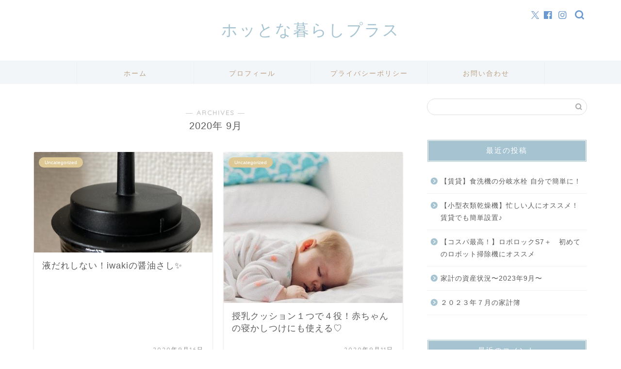

--- FILE ---
content_type: text/html; charset=utf-8
request_url: https://www.google.com/recaptcha/api2/aframe
body_size: -85
content:
<!DOCTYPE HTML><html><head><meta http-equiv="content-type" content="text/html; charset=UTF-8"></head><body><script nonce="Bcoy5W4REdQhbJ9RxTSY9w">/** Anti-fraud and anti-abuse applications only. See google.com/recaptcha */ try{var clients={'sodar':'https://pagead2.googlesyndication.com/pagead/sodar?'};window.addEventListener("message",function(a){try{if(a.source===window.parent){var b=JSON.parse(a.data);var c=clients[b['id']];if(c){var d=document.createElement('img');d.src=c+b['params']+'&rc='+(localStorage.getItem("rc::a")?sessionStorage.getItem("rc::b"):"");window.document.body.appendChild(d);sessionStorage.setItem("rc::e",parseInt(sessionStorage.getItem("rc::e")||0)+1);localStorage.setItem("rc::h",'1769025581947');}}}catch(b){}});window.parent.postMessage("_grecaptcha_ready", "*");}catch(b){}</script></body></html>